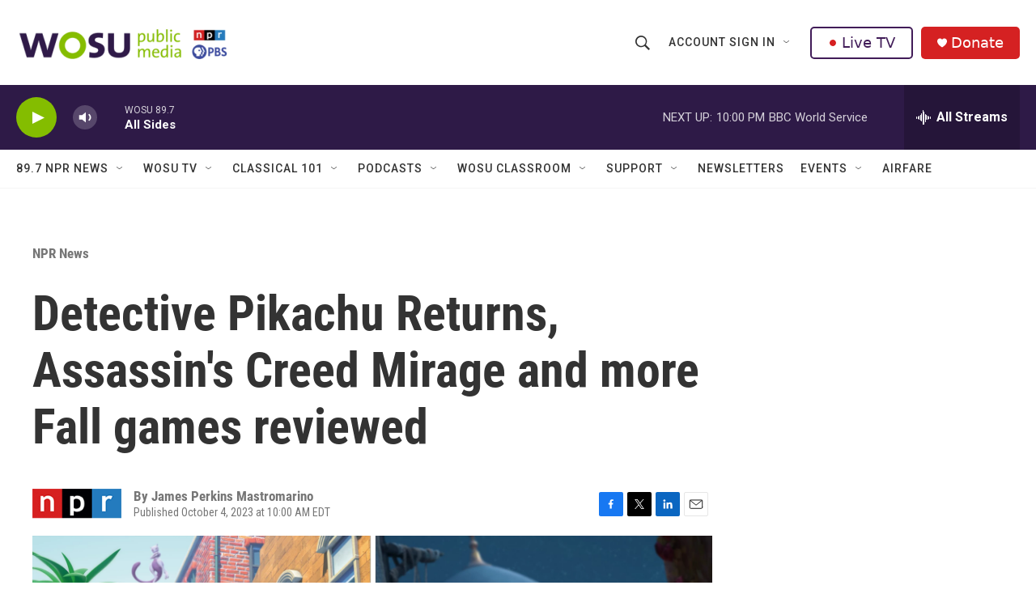

--- FILE ---
content_type: text/html; charset=utf-8
request_url: https://www.google.com/recaptcha/api2/aframe
body_size: 185
content:
<!DOCTYPE HTML><html><head><meta http-equiv="content-type" content="text/html; charset=UTF-8"></head><body><script nonce="G6T4VyvLpB_m3BWCV4L1dA">/** Anti-fraud and anti-abuse applications only. See google.com/recaptcha */ try{var clients={'sodar':'https://pagead2.googlesyndication.com/pagead/sodar?'};window.addEventListener("message",function(a){try{if(a.source===window.parent){var b=JSON.parse(a.data);var c=clients[b['id']];if(c){var d=document.createElement('img');d.src=c+b['params']+'&rc='+(localStorage.getItem("rc::a")?sessionStorage.getItem("rc::b"):"");window.document.body.appendChild(d);sessionStorage.setItem("rc::e",parseInt(sessionStorage.getItem("rc::e")||0)+1);localStorage.setItem("rc::h",'1768958280509');}}}catch(b){}});window.parent.postMessage("_grecaptcha_ready", "*");}catch(b){}</script></body></html>